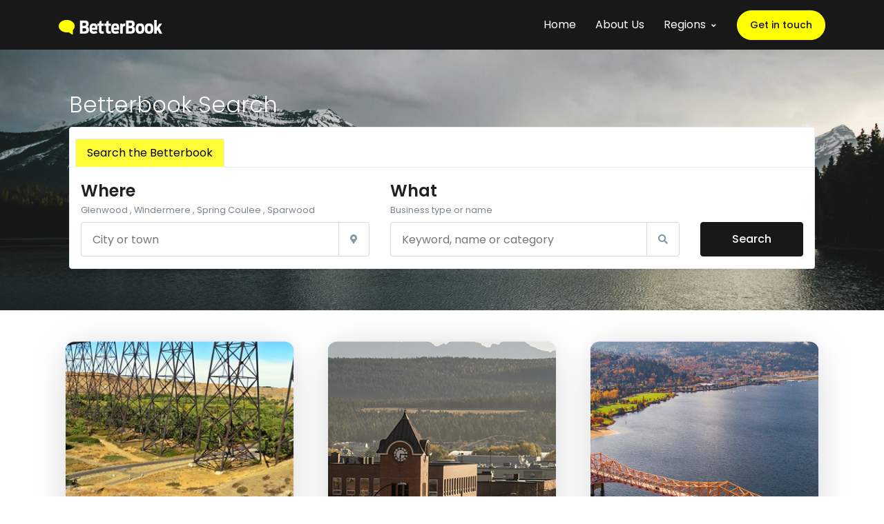

--- FILE ---
content_type: text/html; charset=UTF-8
request_url: https://www.betterbook.ca/
body_size: 6672
content:
<!DOCTYPE html>
<html lang="en">
<head>
    <!-- Title -->
  <title> Welcome to the BetterBook   </title>

  <!-- Required Meta Tags Always Come First -->
  <meta charset="utf-8">
  <meta name="viewport" content="width=device-width, initial-scale=1, shrink-to-fit=no">

  



  <!-- Favicon -->
  <link rel="shortcut icon" href="/favicon.ico">

  <!-- Google Fonts -->
  <link href="//fonts.googleapis.com/css?family=Poppins:300,400,500,600,700" rel="stylesheet">

  <!-- Plugins -->
  <link rel="stylesheet" href="/assets/vendor/font-awesome/css/fontawesome-all.min.css">
  <link rel="stylesheet" href="/assets/vendor/animate.css/animate.min.css">
  <link rel="stylesheet" href="/assets/vendor/hs-megamenu/src/hs.megamenu.css">
  <link rel="stylesheet" href="/assets/vendor/fancybox/jquery.fancybox.css">

  <!-- CSS BetterBook Template -->
  <link rel="stylesheet" href="/css/theme.css?v=20200623-001-1">

  <link rel="stylesheet" href="/assets/vendor/slick-carousel/slick/slick.css">

  
<!-- Bites CSS -->



<!-- Global site tag (gtag.js) - Google Analytics -->
<script async src="https://www.googletagmanager.com/gtag/js?id=UA-1870180-24"></script>
<script>
  window.dataLayer = window.dataLayer || [];
  function gtag(){dataLayer.push(arguments);}
  gtag('js', new Date());

  gtag('config', 'UA-1870180-24');
</script>

<!-- Google tag (gtag.js) -->
<script async src="https://www.googletagmanager.com/gtag/js?id=G-SYJ77YRY38"></script>
<script>
  window.dataLayer = window.dataLayer || [];
  function gtag(){dataLayer.push(arguments);}
  gtag('js', new Date());

  gtag('config', 'G-SYJ77YRY38');
</script>


</head>
<body id="homeSection">
  <!-- ========== HEADER ========== -->
  <header id="header" class="u-header  u-header--sticky-top-md"
          data-header-fix-moment="500"
          data-header-fix-effect="slide">
    <div class="u-header__section">
      <div id="logoAndNav" class="container">
        <!-- Nav -->
        <nav class="navbar navbar-expand-md u-header__navbar u-header__navbar--no-space">
          <!-- Logo -->
          <a class="navbar-brand u-header__navbar-brand u-header__navbar-brand-center" href="/" aria-label="BetterBook">
            <svg version="1.1" xmlns="http://www.w3.org/2000/svg" xmlns:xlink="http://www.w3.org/1999/xlink" x="0px" y="0px" width="558px"
   height="78.3px" viewBox="0 0 558 78.3" enable-background="new 0 0 558 78.3" xml:space="preserve">
<g id="Background">
  <path fill-rule="evenodd" clip-rule="evenodd" fill="#FFFFFF" d="M128.63,31.34V15.77h10.38c5.65,0,7.88,1.99,7.88,7.5
    c0,5.51-2.32,8.07-7.88,8.07H128.63z M128.63,60.86V44.34h11.12c5.47,0,8.43,1.9,8.43,8.16c0,6.27-3.05,8.36-8.34,8.36H128.63z
     M114.36,73.29h25.67c14.36,0,22.8-5.79,22.8-19.65c0-9.87-3.06-14.9-9.45-17.18c4.91-2.08,8.06-6.93,8.06-15.47
    c0-11.39-6.03-18.03-21.97-18.03h-25.11V73.29z"/>
  <path fill-rule="evenodd" clip-rule="evenodd" fill="#FFFFFF" d="M188.35,31.05c7.22,0,7.69,3.51,7.87,10.63h-16.77
    C179.82,34.47,181.49,31.05,188.35,31.05z M188.35,73.96c8.8,0,14.82-1.71,19.83-4.47l-5.28-10.91c-3.34,1.61-6.86,3.13-13.81,3.13
    c-6.95,0-8.99-2.56-9.55-8.92h29.01c0.28-19.93,0.93-34.27-19.83-34.27c-17.8,0-22.71,10.54-22.71,27.72
    C166.01,63.7,169.81,73.96,188.35,73.96z"/>
  <path fill-rule="evenodd" clip-rule="evenodd" fill="#FFFFFF" d="M208.74,32h8.25v24.87c0,12.15,3.89,16.9,18.07,16.9
    c2.04,0,5.38-0.29,7.79-0.48V60.86h-6.02c-5.38,0-5.94-1.9-5.94-5.7V32h11.96V19.47h-11.96V4.86l-11.12,2.56l-2.13,12.05h-8.9V32z"
    />
  <path fill-rule="evenodd" clip-rule="evenodd" fill="#FFFFFF" d="M246.82,32h8.25v24.87c0,12.15,3.89,16.9,18.07,16.9
    c2.04,0,5.38-0.29,7.79-0.48V60.86h-6.03c-5.37,0-5.93-1.9-5.93-5.7V32h11.96V19.47h-11.96V4.86l-11.12,2.56l-2.13,12.05h-8.9V32z"
    />
  <path fill-rule="evenodd" clip-rule="evenodd" fill="#FFFFFF" d="M305.22,31.05c7.23,0,7.69,3.51,7.88,10.63h-16.78
    C296.69,34.47,298.36,31.05,305.22,31.05z M305.22,73.96c8.8,0,14.83-1.71,19.83-4.47l-5.28-10.91c-3.34,1.61-6.86,3.13-13.81,3.13
    s-8.99-2.56-9.55-8.92h29.01c0.28-19.93,0.93-34.27-19.83-34.27c-17.8,0-22.71,10.54-22.71,27.72
    C282.88,63.7,286.68,73.96,305.22,73.96z"/>
  <path fill-rule="evenodd" clip-rule="evenodd" fill="#FFFFFF" d="M331.27,73.29h14.09V46.33c0-7.68,0.83-13.66,12.88-13.76V19
    c-8.62,0-12.33,2.28-14.64,5.41l-1.21-5.03l-11.12,0.95V73.29z"/>
  <path fill-rule="evenodd" clip-rule="evenodd" fill="#FFFFFF" d="M376.6,31.34V15.77h10.38c5.65,0,7.87,1.99,7.87,7.5
    c0,5.51-2.31,8.07-7.87,8.07H376.6z M376.6,60.86V44.34h11.12c5.47,0,8.43,1.9,8.43,8.16c0,6.27-3.06,8.36-8.34,8.36H376.6z
     M362.32,73.29H388c14.36,0,22.79-5.79,22.79-19.65c0-9.87-3.05-14.9-9.45-17.18c4.91-2.08,8.06-6.93,8.06-15.47
    c0-11.39-6.02-18.03-21.96-18.03h-25.12V73.29z"/>
  <path fill-rule="evenodd" clip-rule="evenodd" fill="#FFFFFF" d="M438.15,61.62c-8.07,0-8.99-5.6-8.99-14.91
    c0-9.39,0.92-14.8,8.99-14.8c8.06,0,8.99,5.41,8.99,14.8C447.14,56.02,446.21,61.62,438.15,61.62z M438.15,74.15
    c18.72,0,23.07-10.64,23.07-27.91c0-16.61-4.35-27.72-23.07-27.72c-18.63,0-23.17,10.92-23.17,27.72
    C414.98,63.23,419.7,74.15,438.15,74.15z"/>
  <path fill-rule="evenodd" clip-rule="evenodd" fill="#FFFFFF" d="M486.81,61.62c-8.06,0-8.99-5.6-8.99-14.91
    c0-9.39,0.93-14.8,8.99-14.8c8.07,0,8.99,5.41,8.99,14.8C495.8,56.02,494.88,61.62,486.81,61.62z M486.81,74.15
    c18.72,0,23.08-10.64,23.08-27.91c0-16.61-4.36-27.72-23.08-27.72c-18.63,0-23.17,10.92-23.17,27.72
    C463.64,63.23,468.37,74.15,486.81,74.15z"/>
  <polygon fill-rule="evenodd" clip-rule="evenodd" fill="#FFFFFF" points="514.35,73.29 528.06,73.29 528.06,60.29 532.42,53.64 
    543.08,73.29 558,73.29 541.6,41.97 557.07,19.47 542.34,19.47 528.06,41.11 528.06,0.3 514.35,0.3   "/>
  <path fill-rule="evenodd" clip-rule="evenodd" fill="#FFFF00" d="M0,33.32c0,18.4,19.25,33.32,43,33.32
    c3.54,0,6.97-0.33,10.25-0.95l18.42,12.05c0,0-1.12,1.26,2.21,0c3.33-1.26,2.2-4.44,2.2-4.44V54.61c6.2-5.77,9.93-13.19,9.93-21.29
    C86.01,14.92,66.75,0,43,0S0,14.92,0,33.32z"/>
</g>
<g id="Layer_1">
</g>
</svg>
            
          </a>
          <!-- End Logo -->

          <!-- Responsive Toggle Button -->
          <button type="button" class="navbar-toggler btn u-hamburger"
                  aria-label="Toggle navigation"
                  aria-expanded="false"
                  aria-controls="navBar"
                  data-toggle="collapse"
                  data-target="#navBar">
            <span id="hamburgerTrigger" class="u-hamburger__box">
              <span class="u-hamburger__inner"></span>
            </span>
          </button>
          <!-- End Responsive Toggle Button -->

          <!-- Navigation -->
          <div id="navBar" class="collapse navbar-collapse u-header__navbar-collapse">
            <ul class="js-scroll-nav js-mega-menu navbar-nav align-items-md-center u-header__navbar-nav">
              <li class="nav-item u-header__nav-item">
                <a class="nav-link u-header__nav-link" href="/">Home</a>
              </li>
              <li class="nav-item u-header__nav-item">
                <a class="nav-link u-header__nav-link" href="/about">About Us</a>
              </li>


              <!-- Demos -->
              <li class="nav-item hs-has-mega-menu u-header__nav-item"
                  data-event="hover"
                  data-animation-in="slideInUp"
                  data-animation-out="fadeOut"
                  data-max-width="600px"
                  data-position="right">
                <a id="demosMegaMenu" class="nav-link u-header__nav-link u-header__nav-link-toggle" href="javascript:;" aria-haspopup="true" aria-expanded="false">Regions</a>

                <!-- Demos - Mega Menu -->
                <div class="hs-mega-menu w-100 u-header__sub-menu" aria-labelledby="demosMegaMenu">
                  <div class="row no-gutters">
                    <div class="col-md-6">
                      <!-- Promo Item -->
                      <div class="u-header__promo-item">
                        <a class="u-header__promo-link" href="/browse/east-kootenay">
                          <div class="media align-items-center">
                            <div class="media-body">
                              <span class="u-header__promo-title">East Kootenay</span>
                              <small class="u-header__promo-text">Cranbrook, Kimberley, Fernie, Sparwood and more</small>
                            </div>
                          </div>
                        </a>
                      </div>
                      <!-- End Promo Item -->                      

                      <!-- Promo Item -->
                      <div class="u-header__promo-item">
                        <a class="u-header__promo-link" href="/browse/west-kootenay">
                          <div class="media align-items-center">
                            <div class="media-body">
                              <span class="u-header__promo-title">West Kootenay</span>
                              <small class="u-header__promo-text">Nelson, Castlegar, Fruitvale and more</small>
                            </div>
                          </div>
                        </a>
                      </div>
                      <!-- End Promo Item -->

                      <!-- Promo Item -->
                      <div class="u-header__promo-item">
                        <a class="u-header__promo-link" href="/browse/southern-alberta">
                          <div class="media align-items-center">
                            <div class="media-body">
                              <span class="u-header__promo-title">Southern Alberta</span>
                              <small class="u-header__promo-text">Lethbridge, Coaldale, Pincher Creek and more</small>
                            </div>
                          </div>
                        </a>
                      </div>
                      <!-- End Promo Item -->



                    </div>

                    <!-- Promo -->
                    <div class="col-md-6 u-header__promo">
                      <a class="d-block u-header__promo-inner" href="/contact">
                        <div class="position-relative" style="display:none">
                          <img class="img-fluid rounded mb-3" src="http://placehold.it/300/300" alt="Image Description">
                          <span class="badge badge-success badge-pill badge-pos shadow-sm mt-3">New</span>
                        </div>
                        <span class="text-secondary font-size-1">Get your business seen by thousands of customers each week!</span>
                      </a>
                    </div>
                    <!-- End Promo -->
                  </div>
                </div>
                <!-- End Demos - Mega Menu -->
              </li>
              <!-- End Demos -->



              <li class="nav-item u-header__nav-last-item">
                <a class="btn btn-yellow btn-sm btn-pill transition-3d-hover" href="/about" target="_blank">Get in touch</a>
              </li>
            </ul>
          </div>
          <!-- End Navigation -->
        </nav>
        <!-- End Nav -->
      </div>
    </div>
  </header>
  <!-- ========== END HEADER ========== -->

<main id="content" role="main">


<!-- Hero Section -->
<div class="position-relative">
  <!-- Slick Carousel -->
  <div class="js-slick-carousel u-slick"
       data-fade="true"
       data-autoplay="true"
       data-speed="5000"
       data-infinite="true">
    <div class="js-slide">
      <div class="bg-img-hero-center min-height-450" style="background-image: url(https://images.unsplash.com/photo-1508018161193-26123158ddd7?ixlib=rb-1.2.1&ixid=eyJhcHBfaWQiOjEyMDd9&auto=format&fit=crop&w=1950&q=80);"></div>
    </div>
    <div class="js-slide">
      <div class="bg-img-hero-center min-height-450" style="background-image: url(https://images.unsplash.com/photo-1538404636297-203657706097?ixlib=rb-1.2.1&ixid=eyJhcHBfaWQiOjEyMDd9&auto=format&fit=crop&w=1953&q=80);"></div>
    </div>
  </div>
  <!-- End Slick Carousel -->



<div class="container position-absolute right-0 top-0 left-0 space-top-3 space-bottom-2">



    <div class="col-lg-12 col-md-12 col-sm-12">
        <div class="page-header text-white">
            <h2>Betterbook Search</h2>
        </div>
        <div class="card text-left">
            <div class="card-header">
                <ul class="nav nav-tabs card-header-tabs">
                    <li class="nav-item">
                        <a class="nav-link active" data-toggle="tab" href="#search-category">Search the Betterbook</a>
                    </li>

<!--                     <li class="nav-item">
                        <a class="nav-link" data-toggle="tab" href="#search-people">People Search</a>
                    </li> -->
                </ul>
            </div>
            <div class="tab-content card-body">
                <div id="search-category" class="tab-pane active">
        
        <!-- Search Categories Form -->



          <form action="/search/all" method="GET" class="js-validate">
            <input type="hidden" name="_token" value="JhbWNpOkb1ObGBgYiYGyINjJB6pzqF5w7Rer3el6">
          <div class="row">
            <div class="col-lg-5 mb-4 mb-lg-0">
              <!-- Input -->
              <label class="d-block">
                <span class="h4 d-block text-dark font-weight-semi-bold mb-0">Where</span>
                <small class="d-block text-secondary">

                                    
                    Glenwood
           ,                     Windermere
           ,                     Spring Coulee
           ,                     Sparwood
                    
            
                </small>
              </label>
              <div class="js-focus-state">
                <div class="input-group">
                  <input type="text" class="form-control" name="location" id="category-city" placeholder="City or town" aria-label="City or town" value="" aria-describedby="locationInputAddon" required="required">
                  <div class="input-group-append">
                    <span class="input-group-text">
                      <span class="fas fa-map-marker-alt" id="locationInputAddon"></span>
                    </span>
                  </div>
                </div>
              </div>
              <!-- End Input -->
            </div>

            <div class="col-lg-5 mb-4 mb-lg-0">
              <!-- Input -->
              <label class="d-block">
                <span class="h4 d-block text-dark font-weight-semi-bold mb-0">What</span>
                <small class="d-block text-secondary">Business type or name</small>
              </label>
              <div class="js-focus-state">
                <div class="input-group">
                  <input type="text" class="form-control" name="term" id="combined-keywords" placeholder="Keyword, name or category" aria-label="Keyword, name or category" aria-describedby="keywordInputAddon" autocomplete="off">
                  <div class="input-group-append">
                    <span class="input-group-text">
                      <span class="fas fa-search" id="keywordInputAddon"></span>
                    </span>
                  </div>
                </div>
              </div>
              <!-- End Input -->
              <ul class="list-group" id="result" style="position: absolute; z-index: 1000; background: #fff"></ul>
            </div>

            <div class="col-lg-2 align-self-lg-end">
              <button type="submit" class="btn btn-block btn-primary transition-3d-hover">Search</button>
            </div>
          </div>
          <!-- End Checkbox -->

          <div class="row">
            <div class="col-8 ml-10">
              
            </div>
          </div>
        </form>
        <!-- End Search Category Form -->


      </div>

                
      <div id="search-people" class="tab-pane">
      <!-- Search People Form -->

          <form action="/search/people" method="GET" class="js-validate">
            <input type="hidden" name="_token" value="JhbWNpOkb1ObGBgYiYGyINjJB6pzqF5w7Rer3el6">
          <div class="row">
            <div class="col-lg-5 mb-4 mb-lg-0">
              <!-- Input -->
              <label class="d-block">
                <span class="h4 d-block text-dark font-weight-semi-bold mb-0">Who</span>
                <small class="d-block text-secondary">Last Name First Name</small>
              </label>
              <div class="js-focus-state">
                <div class="input-group">
                  <input type="text" class="form-control" name="keywords" id="person" placeholder="Doe, John" aria-label="Doe, John" aria-describedby="keywordInputAddon">
                  <div class="input-group-append">
                    <span class="input-group-text">
                      <span class="fas fa-search" id="keywordInputAddon"></span>
                    </span>
                  </div>
                </div>
              </div>
              <!-- End Input -->
            </div>

            <div class="col-lg-5 mb-4 mb-lg-0">
              <!-- Input -->
              <label class="d-block">
                <span class="h4 d-block text-dark font-weight-semi-bold mb-0">Where</span>
                <small class="d-block text-secondary">
                  
                	                  
                    Field
           ,                     South Slocan
           ,                     Glenbank
           ,                     Galloway
                    
         		
                </small>
              </label>
              <div class="js-focus-state">
                <div class="input-group">
                  <input type="text" class="form-control" name="city" id="person-city" placeholder="City or town" aria-label="City or town" value=""  aria-describedby="locationInputAddon">
                  <div class="input-group-append">
                    <span class="input-group-text">
                      <span class="fas fa-map-marker-alt" id="locationInputAddon"></span>
                    </span>
                  </div>
                </div>
              </div>
              <!-- End Input -->
            </div>

            <div class="col-lg-2 align-self-lg-end">
              <button type="submit" class="btn btn-block btn-primary transition-3d-hover">Search</button>
            </div>
          </div>
          <!-- End Checkbox -->
        </form>
        <!-- End Search People Form -->
                </div>
            </div>
        </div>
        <!-- END WIDGET 2 -->
    </div>



</div>




</div>
<!-- End Hero Section -->

<div class="container">
	
<div class="row my-5 region">


	
<div class="col-md-4 ">
	<a href="/browse/southern-alberta">
		<div class="card card-scale">
			<img class="card-image" src="/storage/oOFwScVZNGbIik1KMloEQ7bwJpf8Y8mqYIuz2ch7.jpeg" alt="">
			<div class="card-infos">
				
				<h2 class="card-title brand mb-5 ">Southern Alberta</h2>

			</div>
		</div>
	</a>
</div>
	
<div class="col-md-4 ">
	<a href="/browse/east-kootenay">
		<div class="card card-scale">
			<img class="card-image" src="/storage/fw8TAStdSTRQijdjM9cq6U4YE1t4l5FiNrGq6MJ5.png" alt="">
			<div class="card-infos">
				
				<h2 class="card-title brand mb-5 ">East Kootenay</h2>

			</div>
		</div>
	</a>
</div>
	
<div class="col-md-4 ">
	<a href="/browse/west-kootenay">
		<div class="card card-scale">
			<img class="card-image" src="/storage/qZkyREDDJBLQfD8XEZ6Lj9CkH5MxCnwQlqRXjB8N.jpeg" alt="">
			<div class="card-infos">
				
				<h2 class="card-title brand mb-5 ">West Kootenay</h2>

			</div>
		</div>
	</a>
</div>
	</div>
</div>






<div class="modal  position-bottom-right fade fewclicksmodal m-width-300" id="bite-38" bite-show="fadeIn" bite-hide="fadeOut">
    <div class="modal-dialog">
        <div class="modal-content bg-white">
            <div class="modal-header position-relative">
                <button type="button" class="close close-light" data-dismiss="modal"></button>
                <img src="http://betterbook.ca/uploads/betterbook_5a9848ba06752.jpg" srcset="http://betterbook.ca/uploads/betterbook_5a9848ba06752.jpg 2x" alt="" />
            </div>
            <div class="modal-body">
                <strong class="d-block">Sawa Custom Pools Ltd!</strong>
                <div class="popup-title">Subscribe and save!</div>
                <p class="popup-text mb-0">Subscribe to our monthly maintenance service and receive 20% off for the entirety of 2019!</p>
            </div>
            <div class="popup-footer">
                <div class="col">
                    <div class="row">

                        <div class="col px-0 text-right">
                            <a class="btn btn-secondary" href="#">See offer</a>
                        </div>
                    </div>
                </div>
            </div>
        </div>
    </div>
</div>




</main>

  <!-- ========== FOOTER ========== -->
  <footer id="stickyBlockEndPoint" class="border-top dark-footer">
    <div class="container space-2">
      <div class="row">




        
          

          <!-- List Group -->
          
            
            
            
          
          <!-- End List Group -->
        

        
          

          <!-- List Group -->
          
            
            
          
          <!-- End List Group -->
        

        <div class="col-sm-6 col-lg-4 mx-auto ">
          <!-- Logo -->
          <a class="d-inline-flex align-items-center mb-2" href="/" aria-label="BetterBook">
<img src="/assets/img/logos/bb_logo.svg" alt="" class="img-fluid">

          </a>
          <!-- End Logo -->

          <div class="mb-4">
            <p class="small text-muted">&copy; 2019 BetterBook - Koocanusa Publications <br />All rights reserved.</p>
          </div>

          <!-- Social Networks -->

          <!-- End Social Networks -->
        </div>
      </div>
    </div>
  </footer>
  <!-- ========== END FOOTER ========== -->

  <!-- Go to Top -->
  <a class="js-go-to u-go-to" href="#"
    data-position='{"bottom": 15, "right": 15 }'
    data-type="fixed"
    data-offset-top="400"
    data-compensation="#header"
    data-show-effect="slideInUp"
    data-hide-effect="slideOutDown">
    <span class="fas fa-arrow-up u-go-to__inner"></span>
  </a>
  <!-- End Go to Top -->

  <!-- JS Global Compulsory -->
  <script src="/assets/vendor/jquery/dist/jquery.min.js"></script>
  <script src="/assets/vendor/jquery-migrate/dist/jquery-migrate.min.js"></script>
  <script src="/assets/vendor/popper.js/dist/umd/popper.min.js"></script>
  <script src="/assets/vendor/bootstrap/bootstrap.min.js"></script>

  <!-- JS Implementing Plugins -->
  <script src="/assets/vendor/hs-megamenu/src/hs.megamenu.js"></script>
  <script src="/assets/vendor/svg-injector/dist/svg-injector.min.js"></script>
  <script src="/assets/vendor/appear.js"></script>
  <script src="/assets/vendor/fancybox/jquery.fancybox.min.js"></script>

  <!-- JS BetterBook -->
  <script src="/assets/js/hs.core.js"></script>
  <script src="/assets/js/jquery-ui.js"></script>
  <script src="/assets/js/components/hs.header.js"></script>
  <script src="/assets/js/components/hs.scroll-nav.js"></script>
  <script src="/assets/js/components/hs.svg-injector.js"></script>
  <script src="/assets/js/components/hs.fancybox.js"></script>
  <script src="/assets/js/components/hs.sticky-block.js"></script>
  <script src="/assets/js/components/hs.go-to.js"></script>


  <script src="/js/jquery.ui.autocomplete.html.js"></script>

  

  <!-- JS Plugins Init. -->
  <script>
      var userLocation = 'Cranbrook';

      console.log(userLocation);
    $(window).on('load', function () {

      // initialization of HSMegaMenu component
      $('.js-mega-menu').HSMegaMenu({
        event: 'hover',
        pageContainer: $('.container'),
        breakpoint: 767.98,
        hideTimeOut: 0
      });

      // initialization of svg injector module
      $.HSCore.components.HSSVGIngector.init('.js-svg-injector');

      // initialization of HSScrollNav component
      $.HSCore.components.HSScrollNav.init($('.js-scroll-nav'), {
        duration: 700
      });
    });

    $(document).on('ready', function () {
      // initialization of header
      $.HSCore.components.HSHeader.init($('#header'));

      // initialization of fancybox
      $.HSCore.components.HSFancyBox.init('.js-fancybox');

      // initialization of sticky blocks
      $.HSCore.components.HSStickyBlock.init('.js-sticky-block');

      // initialization of go to
      $.HSCore.components.HSGoTo.init('.js-go-to');
    });


// $.ajax({
//     type: "GET",
//     url: "http://localhost:3004/query/business?term=high",
//     data: { get_param: 'value' },
//     jsonpCallback: 'friendFeed',
//     dataType: "jsonp",
//     success: function (data) {
//         var obj = data.query.results.entry,  // get entry object (array) from JSON data
//             ul = $("<ul>");                    // create a new ul element
//         // iterate over the array and build the list
//         for (var i = 0, l = obj.length; i < l; ++i) {
//             ul.append("<li><a href='" + obj[i].link.href + "'>" + obj[i].title.content + "</a></li>");
//         }
//         $("#results").append(ul);    // add the list to the DOM
//     }
// });

  </script>


  <script src="/js/frontend.js?v=20200623-001"></script>
  

  <!-- JS Implementing Plugins -->
<script src="/assets/vendor/slick-carousel/slick/slick.js"></script>

<!-- JS Front -->
<script src="/assets/js/components/hs.focus-state.js"></script>
<script src="/assets/js/components/hs.slick-carousel.js"></script>

<!-- JS Plugins Init. -->
<script>
  $(document).on('ready', function () {
    // initialization of forms
    $.HSCore.components.HSFocusState.init();

    // initialization of slick carousel
    $.HSCore.components.HSSlickCarousel.init('.js-slick-carousel');
  });
</script>



<script defer src="https://static.cloudflareinsights.com/beacon.min.js/vcd15cbe7772f49c399c6a5babf22c1241717689176015" integrity="sha512-ZpsOmlRQV6y907TI0dKBHq9Md29nnaEIPlkf84rnaERnq6zvWvPUqr2ft8M1aS28oN72PdrCzSjY4U6VaAw1EQ==" data-cf-beacon='{"version":"2024.11.0","token":"e464cb373355412684686c78c637e75c","r":1,"server_timing":{"name":{"cfCacheStatus":true,"cfEdge":true,"cfExtPri":true,"cfL4":true,"cfOrigin":true,"cfSpeedBrain":true},"location_startswith":null}}' crossorigin="anonymous"></script>
</body>
</html>

--- FILE ---
content_type: text/javascript
request_url: https://www.betterbook.ca/js/frontend.js?v=20200623-001
body_size: 1848
content:
/******/ (function(modules) { // webpackBootstrap
/******/ 	// The module cache
/******/ 	var installedModules = {};
/******/
/******/ 	// The require function
/******/ 	function __webpack_require__(moduleId) {
/******/
/******/ 		// Check if module is in cache
/******/ 		if(installedModules[moduleId]) {
/******/ 			return installedModules[moduleId].exports;
/******/ 		}
/******/ 		// Create a new module (and put it into the cache)
/******/ 		var module = installedModules[moduleId] = {
/******/ 			i: moduleId,
/******/ 			l: false,
/******/ 			exports: {}
/******/ 		};
/******/
/******/ 		// Execute the module function
/******/ 		modules[moduleId].call(module.exports, module, module.exports, __webpack_require__);
/******/
/******/ 		// Flag the module as loaded
/******/ 		module.l = true;
/******/
/******/ 		// Return the exports of the module
/******/ 		return module.exports;
/******/ 	}
/******/
/******/
/******/ 	// expose the modules object (__webpack_modules__)
/******/ 	__webpack_require__.m = modules;
/******/
/******/ 	// expose the module cache
/******/ 	__webpack_require__.c = installedModules;
/******/
/******/ 	// define getter function for harmony exports
/******/ 	__webpack_require__.d = function(exports, name, getter) {
/******/ 		if(!__webpack_require__.o(exports, name)) {
/******/ 			Object.defineProperty(exports, name, { enumerable: true, get: getter });
/******/ 		}
/******/ 	};
/******/
/******/ 	// define __esModule on exports
/******/ 	__webpack_require__.r = function(exports) {
/******/ 		if(typeof Symbol !== 'undefined' && Symbol.toStringTag) {
/******/ 			Object.defineProperty(exports, Symbol.toStringTag, { value: 'Module' });
/******/ 		}
/******/ 		Object.defineProperty(exports, '__esModule', { value: true });
/******/ 	};
/******/
/******/ 	// create a fake namespace object
/******/ 	// mode & 1: value is a module id, require it
/******/ 	// mode & 2: merge all properties of value into the ns
/******/ 	// mode & 4: return value when already ns object
/******/ 	// mode & 8|1: behave like require
/******/ 	__webpack_require__.t = function(value, mode) {
/******/ 		if(mode & 1) value = __webpack_require__(value);
/******/ 		if(mode & 8) return value;
/******/ 		if((mode & 4) && typeof value === 'object' && value && value.__esModule) return value;
/******/ 		var ns = Object.create(null);
/******/ 		__webpack_require__.r(ns);
/******/ 		Object.defineProperty(ns, 'default', { enumerable: true, value: value });
/******/ 		if(mode & 2 && typeof value != 'string') for(var key in value) __webpack_require__.d(ns, key, function(key) { return value[key]; }.bind(null, key));
/******/ 		return ns;
/******/ 	};
/******/
/******/ 	// getDefaultExport function for compatibility with non-harmony modules
/******/ 	__webpack_require__.n = function(module) {
/******/ 		var getter = module && module.__esModule ?
/******/ 			function getDefault() { return module['default']; } :
/******/ 			function getModuleExports() { return module; };
/******/ 		__webpack_require__.d(getter, 'a', getter);
/******/ 		return getter;
/******/ 	};
/******/
/******/ 	// Object.prototype.hasOwnProperty.call
/******/ 	__webpack_require__.o = function(object, property) { return Object.prototype.hasOwnProperty.call(object, property); };
/******/
/******/ 	// __webpack_public_path__
/******/ 	__webpack_require__.p = "/";
/******/
/******/
/******/ 	// Load entry module and return exports
/******/ 	return __webpack_require__(__webpack_require__.s = 1);
/******/ })
/************************************************************************/
/******/ ({

/***/ "./resources/js/frontend.js":
/*!**********************************!*\
  !*** ./resources/js/frontend.js ***!
  \**********************************/
/*! no static exports found */
/***/ (function(module, exports) {

$(document).ready(function () {
  // alert('Frontend loaded');
  $('#category-city').change(function () {});
  $.ajaxSetup({
    cache: false
  });
  $('#combined-keywords').keyup(function () {
    var userLocation = $('#category-city').val();
    var userLocationUrl = encodeURIComponent($('#category-city').val());
    var minLength = 3;
    console.log(userLocationUrl);
    var term = $('#combined-keywords').val();
    var location = $('#category-city').val();
    console.log(term);
    var searchField = $('#combined-keywords').val();
    var expression = new RegExp(searchField, "i");

    if (term.length >= minLength) {
      $.getJSON('/search/combined?term=' + term + '&location=' + userLocation, function (data) {
        $('#result').html('');
        console.log(data[0].profiles);
        var resultCount = data[0].profiles.total_profile_count;
        $.each(data[0].profiles.profiles, function (key, value) {
          if (value.name.search(expression) != -1 || value.location.search(expression) != -1) {
            $('#result').append('<li class="list-group-item link-class"><a href="/view/' + value.profile_url + '"><img src="' + value.image + '" height="40" width="40" class="img-thumbnail" /> ' + value.name + ' | <span class="text-muted">' + value.location + '</span></a></li>');
          }
        });
        $('#result').append('<li class="list-group-item link-class"><a href="/search/all?term=' + term + '&location=' + location + '" class="btn btn-primary">View all business matches</a></li>');
        $.each(data[1].categories.categories, function (key, value) {
          // let categoryResultCount = data[1].total_category_count;
          if (value.name.search(expression) != -1 || value.location.search(expression) != -1) {
            $('#result').append('<li class="list-group-item link-class"><a href="/browse/' + userLocationUrl + '/' + value.url + '"> ' + value.name + ' | <span class="text-muted">' + userLocation + '</span></a></li>');
          }
        });
        $('#result').append('<li class="list-group-item link-class"><a href="/search/all?term=' + term + '" class="btn btn-primary">View all category matches</a></li>');
      });
    }

    ;
  }); // $('#result').on('click', 'li', function() {
  //  var click_text = $(this).text().split('|');
  //  $('#search').val($.trim(click_text[0]));
  //  $("#result").html('');
  // });

  /*	
  			var cache = {};
  			$( "#combined-keywords" ).autocomplete({
  
  				delay:0, 
  
  				minLength: 2,
  				source: function( request, response ) {
  
  				// alert('Combined');
  					var term = request.term;
  					if ( term in cache ) {
  						response( cache[ term ] );
  						return;
  					}
  	
  					$.getJSON( "/query/keyword", request, function( data, status, xhr ) {
  						cache[ term ] = data;
  						response( data );
  					});
  				}
  			});	*/

  var cache = {};
  $("#keywords").autocomplete({
    delay: 0,
    minLength: 2,
    source: function source(request, response) {
      var term = request.term;

      if (term in cache) {
        response(cache[term]);
        return;
      }

      $.getJSON("/query/keyword", request, function (data, status, xhr) {
        cache[term] = data;
        response(data);
      });
    }
  });
  $(function () {
    var cache = {};
    $("#category-city").autocomplete({
      delay: 0,
      minLength: 2,
      source: function source(request, response) {
        var term = request.term;

        if (term in cache) {
          response(cache[term]);
          return;
        }

        $.getJSON("/query/city", request, function (data, status, xhr) {
          cache[term] = data;
          response(data);
        });
      }
    });
  });
  $(function () {
    var cache = {};
    $("#business-city").autocomplete({
      delay: 0,
      minLength: 2,
      source: function source(request, response) {
        var term = request.term;

        if (term in cache) {
          response(cache[term]);
          return;
        }

        $.getJSON("/query/city", request, function (data, status, xhr) {
          cache[term] = data;
          response(data);
        });
      }
    });
  });
  $(function () {
    var cache = {};
    $("#person-city").autocomplete({
      delay: 0,
      minLength: 2,
      source: function source(request, response) {
        var term = request.term;

        if (term in cache) {
          response(cache[term]);
          return;
        }

        $.getJSON("/query/city", request, function (data, status, xhr) {
          cache[term] = data;
          response(data);
        });
      }
    });
  });
  $(function () {
    var cache = {};
    $("#business").autocomplete({
      delay: 0,
      minLength: 2,
      html: true,
      source: function source(request, response) {
        var term = request.term;

        if (term in cache) {
          response(cache[term]);
          return;
        }

        $.getJSON("/query/business", request, function (data, status, xhr) {
          cache[term] = data;
          response(data);
        });
      },
      select: function select(event, ui) {
        event.preventDefault();
        var nameSplit = ui.item.value.split('<br /> <span class="text-muted">');
        var name = nameSplit[0];
        var city = nameSplit[1].split("</span>");
        var selectedArr = ui.item.value.split('<span class="text-muted">');
        $("#business-city").val(this.value = city[0]);
        this.value = name;
      }
    });
  });
  $(function () {
    var cache = {};
    $("#person").autocomplete({
      // delay:2,
      html: true,
      minLength: 3,
      source: function source(request, response) {
        var term = request.term;

        if (term in cache) {
          response(cache[term]);
          return;
        }

        $.getJSON("/query/person", request, function (data, status, xhr) {
          cache[term] = data;
          response(data);
        });
      },
      select: function select(event, ui) {
        event.preventDefault();
        var nameSplit = ui.item.value.split('<br /> <span class="text-muted">');
        var name = nameSplit[0];
        var city = nameSplit[1].split("</span>");
        var selectedArr = ui.item.value.split('<span class="text-muted">');
        $("#person-city").val(this.value = city[0]);
        this.value = name;
      }
    });
  });
});

/***/ }),

/***/ 1:
/*!****************************************!*\
  !*** multi ./resources/js/frontend.js ***!
  \****************************************/
/*! no static exports found */
/***/ (function(module, exports, __webpack_require__) {

module.exports = __webpack_require__(/*! /Users/leetengum/Clients/Koocanusa/BetterBookDevelopment/resources/js/frontend.js */"./resources/js/frontend.js");


/***/ })

/******/ });

--- FILE ---
content_type: image/svg+xml
request_url: https://www.betterbook.ca/assets/img/logos/bb_logo.svg
body_size: 1004
content:
<?xml version="1.0" encoding="utf-8"?>
<!-- Generator: Adobe Illustrator 16.0.0, SVG Export Plug-In . SVG Version: 6.00 Build 0)  -->
<!DOCTYPE svg PUBLIC "-//W3C//DTD SVG 1.1//EN" "http://www.w3.org/Graphics/SVG/1.1/DTD/svg11.dtd">
<svg version="1.1" xmlns="http://www.w3.org/2000/svg" xmlns:xlink="http://www.w3.org/1999/xlink" x="0px" y="0px" width="558px"
	 height="78.3px" viewBox="0 0 558 78.3" enable-background="new 0 0 558 78.3" xml:space="preserve">
<g id="Background">
	<path fill-rule="evenodd" clip-rule="evenodd" fill="#FFFFFF" d="M128.63,31.34V15.77h10.38c5.65,0,7.88,1.99,7.88,7.5
		c0,5.51-2.32,8.07-7.88,8.07H128.63z M128.63,60.86V44.34h11.12c5.47,0,8.43,1.9,8.43,8.16c0,6.27-3.05,8.36-8.34,8.36H128.63z
		 M114.36,73.29h25.67c14.36,0,22.8-5.79,22.8-19.65c0-9.87-3.06-14.9-9.45-17.18c4.91-2.08,8.06-6.93,8.06-15.47
		c0-11.39-6.03-18.03-21.97-18.03h-25.11V73.29z"/>
	<path fill-rule="evenodd" clip-rule="evenodd" fill="#FFFFFF" d="M188.35,31.05c7.22,0,7.69,3.51,7.87,10.63h-16.77
		C179.82,34.47,181.49,31.05,188.35,31.05z M188.35,73.96c8.8,0,14.82-1.71,19.83-4.47l-5.28-10.91c-3.34,1.61-6.86,3.13-13.81,3.13
		c-6.95,0-8.99-2.56-9.55-8.92h29.01c0.28-19.93,0.93-34.27-19.83-34.27c-17.8,0-22.71,10.54-22.71,27.72
		C166.01,63.7,169.81,73.96,188.35,73.96z"/>
	<path fill-rule="evenodd" clip-rule="evenodd" fill="#FFFFFF" d="M208.74,32h8.25v24.87c0,12.15,3.89,16.9,18.07,16.9
		c2.04,0,5.38-0.29,7.79-0.48V60.86h-6.02c-5.38,0-5.94-1.9-5.94-5.7V32h11.96V19.47h-11.96V4.86l-11.12,2.56l-2.13,12.05h-8.9V32z"
		/>
	<path fill-rule="evenodd" clip-rule="evenodd" fill="#FFFFFF" d="M246.82,32h8.25v24.87c0,12.15,3.89,16.9,18.07,16.9
		c2.04,0,5.38-0.29,7.79-0.48V60.86h-6.03c-5.37,0-5.93-1.9-5.93-5.7V32h11.96V19.47h-11.96V4.86l-11.12,2.56l-2.13,12.05h-8.9V32z"
		/>
	<path fill-rule="evenodd" clip-rule="evenodd" fill="#FFFFFF" d="M305.22,31.05c7.23,0,7.69,3.51,7.88,10.63h-16.78
		C296.69,34.47,298.36,31.05,305.22,31.05z M305.22,73.96c8.8,0,14.83-1.71,19.83-4.47l-5.28-10.91c-3.34,1.61-6.86,3.13-13.81,3.13
		s-8.99-2.56-9.55-8.92h29.01c0.28-19.93,0.93-34.27-19.83-34.27c-17.8,0-22.71,10.54-22.71,27.72
		C282.88,63.7,286.68,73.96,305.22,73.96z"/>
	<path fill-rule="evenodd" clip-rule="evenodd" fill="#FFFFFF" d="M331.27,73.29h14.09V46.33c0-7.68,0.83-13.66,12.88-13.76V19
		c-8.62,0-12.33,2.28-14.64,5.41l-1.21-5.03l-11.12,0.95V73.29z"/>
	<path fill-rule="evenodd" clip-rule="evenodd" fill="#FFFFFF" d="M376.6,31.34V15.77h10.38c5.65,0,7.87,1.99,7.87,7.5
		c0,5.51-2.31,8.07-7.87,8.07H376.6z M376.6,60.86V44.34h11.12c5.47,0,8.43,1.9,8.43,8.16c0,6.27-3.06,8.36-8.34,8.36H376.6z
		 M362.32,73.29H388c14.36,0,22.79-5.79,22.79-19.65c0-9.87-3.05-14.9-9.45-17.18c4.91-2.08,8.06-6.93,8.06-15.47
		c0-11.39-6.02-18.03-21.96-18.03h-25.12V73.29z"/>
	<path fill-rule="evenodd" clip-rule="evenodd" fill="#FFFFFF" d="M438.15,61.62c-8.07,0-8.99-5.6-8.99-14.91
		c0-9.39,0.92-14.8,8.99-14.8c8.06,0,8.99,5.41,8.99,14.8C447.14,56.02,446.21,61.62,438.15,61.62z M438.15,74.15
		c18.72,0,23.07-10.64,23.07-27.91c0-16.61-4.35-27.72-23.07-27.72c-18.63,0-23.17,10.92-23.17,27.72
		C414.98,63.23,419.7,74.15,438.15,74.15z"/>
	<path fill-rule="evenodd" clip-rule="evenodd" fill="#FFFFFF" d="M486.81,61.62c-8.06,0-8.99-5.6-8.99-14.91
		c0-9.39,0.93-14.8,8.99-14.8c8.07,0,8.99,5.41,8.99,14.8C495.8,56.02,494.88,61.62,486.81,61.62z M486.81,74.15
		c18.72,0,23.08-10.64,23.08-27.91c0-16.61-4.36-27.72-23.08-27.72c-18.63,0-23.17,10.92-23.17,27.72
		C463.64,63.23,468.37,74.15,486.81,74.15z"/>
	<polygon fill-rule="evenodd" clip-rule="evenodd" fill="#FFFFFF" points="514.35,73.29 528.06,73.29 528.06,60.29 532.42,53.64 
		543.08,73.29 558,73.29 541.6,41.97 557.07,19.47 542.34,19.47 528.06,41.11 528.06,0.3 514.35,0.3 	"/>
	<path fill-rule="evenodd" clip-rule="evenodd" fill="#FFFF00" d="M0,33.32c0,18.4,19.25,33.32,43,33.32
		c3.54,0,6.97-0.33,10.25-0.95l18.42,12.05c0,0-1.12,1.26,2.21,0c3.33-1.26,2.2-4.44,2.2-4.44V54.61c6.2-5.77,9.93-13.19,9.93-21.29
		C86.01,14.92,66.75,0,43,0S0,14.92,0,33.32z"/>
</g>
<g id="Layer_1">
</g>
</svg>
